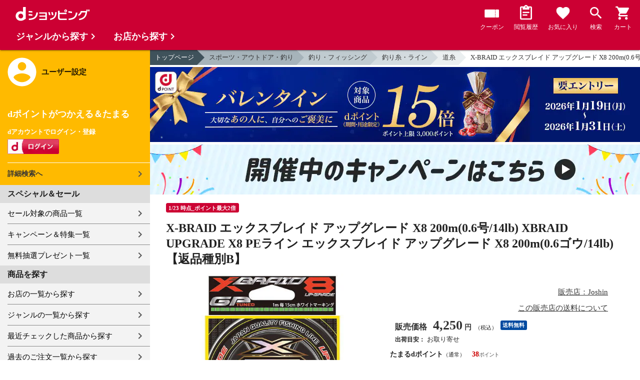

--- FILE ---
content_type: text/html;charset=UTF-8
request_url: https://dshopping.docomo.ne.jp/products/006458255071042536?sku=0064582550710425a36
body_size: 15923
content:















<!doctype html>
<html lang="ja">
<head>



















<!-- Google Tag Manager -->
<script>
	(function(w,d,s,l,i){w[l]=w[l]||[];w[l].push({'gtm.start':new Date().getTime(),event:'gtm.js'});
	var f=d.getElementsByTagName(s)[0],j=d.createElement(s),dl=l!='dataLayer'?'&l='+l:'';
	j.async=true;
	j.src='https://www.googletagmanager.com/gtm.js?id='+i+dl;
	f.parentNode.insertBefore(j,f);})(window,document,'script','dataLayer','GTM-WSMFSBX');
</script>
<!-- End Google Tag Manager -->

<meta http-equiv="content-language" content="ja" />
<meta name="author" content="ＮＴＴドコモ" />
<meta name="copyright" content="©NTTdocomo" />

<link rel="apple-touch-icon-precomposed" href="/icon/icd_docomoliveux_dshopping_192.png">

<meta property="og:site_name" content="dショッピング" />

<meta property="fb:app_id" content="269393483208014" />

<meta name="twitter:card" content="summary" />
<meta name="twitter:site" content="@docomo" />
<meta name="google-site-verification" content="ocuekU4QshU3Y2NmsrswldfSlbtLenLFQxQibB_1rqM" />

<meta charset="UTF-8" />
<meta http-equiv="X-UA-Compatible" content="IE=edge" />
<meta name="viewport" content="width=device-width,minimum-scale=1,initial-scale=1" />


<title>dショッピング |X-BRAID エックスブレイド アップグレード X8 200m(0.6号/14lb) XBRAID UPGRADE X8 PEライン エックスブレイド アップグレード X8 200m(0.6ゴウ/14lb) 【返品種別B】 |
			カテゴリ：道糸の販売できる商品 |
			Joshin
			(006458255071042536)|ドコモの通販サイト</title>
		<meta name="keywords"
			content="送料無料,X-BRAID エックスブレイド アップグレード X8 200m(0.6号/14lb) XBRAID UPGRADE X8 PEライン エックスブレイド アップグレード X8 200m(0.6ゴウ/14lb) 【返品種別B】,dショッピング,通販,電話料金合算払い" />
		<meta name="description"
			content="X-BRAID エックスブレイド アップグレード X8 200m(0.6号/14lb) XBRAID UPGRADE X8 PEライン エックスブレイド アップグレード X8 200m(0.6ゴウ/14lb) 【返品種別B】の通販できる商品のページです。dショッピングはドコモが運営する総合通販。 釣り糸・ライン、道糸などお得な商品を取り揃えております。 電話料金合算払いとdポイントが使えます。(品番：006458255071042536)商品説明：【販売店・発送】Joshinネットショッ" />
		<link rel="stylesheet" href="/excludes/ds/css/frame.css" />
		<link rel="stylesheet"
			href="/excludes/ds/css/products-default.css" />
		<link rel="stylesheet"
			href="/excludes/ds/css/slick.css" />
		<link rel="stylesheet"
			href="/excludes/ds/css/slick-theme.css" />
		<link rel="stylesheet"
			href="/excludes/ds/css/rank.css" />

		<script type="text/javascript"
			src="/excludes/ds/js/products-cmn.js"></script>
		<script type="text/javascript"
			src="/excludes/ds/js/csrf_token.js" defer></script>
		<script type="text/javascript"
			src="/excludes/ds/js/nav-sp.js" defer></script>
		<script type="text/javascript"
			src="/excludes/ds/js/module.js" defer></script>
		<script type="text/javascript"
			src="/excludes/ds/js/product_detail_framework.js" defer></script>
		<script type="text/javascript"
			src="/excludes/ds/js/slick.min.js"></script>
		<script type="text/javascript"
			src="/excludes/ds/js/lazysizes.min.js"></script>
		<script type="text/javascript"
			src="/excludes/ds/js/products_moda.js"></script>
		<!--fontawesome!-->
		<link href="https://fonts.googleapis.com/icon?family=Material+Icons" rel="stylesheet">
		<link rel="stylesheet" href="https://fonts.googleapis.com/css2?family=Material+Symbols+Outlined:opsz,wght,FILL,GRAD@48,400,0,0" />
		
		<!--fontawesome!-->

		<!-- ページ自由記述 -->
		<meta name="robots" content="">
		<link rel="canonical"
			href="https://dshopping.docomo.ne.jp/products/006458255071042536">
		<meta property="og:url"
			content="https://dshopping.docomo.ne.jp/products?product_code=006458255071042536&sku=0064582550710425a36">
		<meta property="og:title"
			content="dショッピング - X-BRAID エックスブレイド アップグレード X8 200m(0.6号/14lb) XBRAID UPGRADE X8 PEライン エックスブレイド アップグレード X8 200m(0.6ゴウ/14lb) 【返品種別B】 | ドコモの通販サイト">
		<meta property="og:description"
			content="X-BRAID エックスブレイド アップグレード X8 200m(0.6号/14lb) XBRAID UPGRADE X8 PEライン エックスブレイド アップグレード X8 200m(0.6ゴウ/14lb) 【返品種別B】の通販できる商品のページです。dショッピングはドコモが運営する総合通販。 釣り糸・ライン、道糸などお得な商品を取り揃えております。 電話料金合算払いとdポイントが使えます。">
		<meta property="og:image" content="https://dshopping.docomo.ne.jp/images/product/006/4525/large/4582550710425.jpg">
		<meta name="twitter:title"
			content="ドコモの通販サイト | dショッピング - X-BRAID エックスブレイド アップグレード X8 200m(0.6号/14lb) XBRAID UPGRADE X8 PEライン エックスブレイド アップグレード X8 200m(0.6ゴウ/14lb) 【返品種別B】">
		<meta name="twitter:description"
			content="X-BRAID エックスブレイド アップグレード X8 200m(0.6号/14lb) XBRAID UPGRADE X8 PEライン エックスブレイド アップグレード X8 200m(0.6ゴウ/14lb) 【返品種別B】の通販できる商品のページです。dショッピングはドコモが運営する総合通販。 釣り糸・ライン、道糸などお得な商品を取り揃えております。 電話料金合算払いとdポイントが使えます。">

		<link rel="stylesheet"
			href="/excludes/ds/css/products-product.css">
		<link rel="stylesheet" href="/excludes/ds/css/aigent2.css">
		<link link rel="stylesheet" href="https://dshopping.docomo.ne.jp/parts/css/sku.css" />
		<script type="text/javascript"
			src="/excludes/ds/js/dsFOSH710.js" defer></script>
		<script type="text/javascript"
			src="/excludes/ds/js/product_detail_gtm.js"></script>





















<script>
	window.ajaxGetLoginInfo = $.ajax({
		type: 'POST',
		url: '/ajaxGetLoginInfo',
		cache: false,
	});

	(function() {
		'use strict';

		var setGaUserInfo = function(json) {
			
			if (json.accountId) {
				window.dataLayer = window.dataLayer || [];
				dataLayer.push({'accountID': json.accountId});
			}

			var login = 'notlogin';
			var stageRankName = '';
			var dPoint = '0';
			var limitDPoint = '0';
			var limitDPointEndDate = '';
			var favoriteItemCount = '0';
			if (json.userId != null) {
				login = 'login';
				if (json.stageRankName != null) {
					stageRankName = json.stageRankName;
				}
				if (json.dPoint != null) {
					dPoint = json.dPoint.toString();
				}
				if (json.limitDPoint != null) {
					limitDPoint = json.limitDPoint.toString();
				}
				if (json.limitDPointEndDate != null) {
					limitDPointEndDate = json.limitDPointEndDate.replace(/\//g, '');
				}
				if (json.favoriteItemCount != null) {
					favoriteItemCount = json.favoriteItemCount.toString();
				}
			}
			window.gv = window.gv || new GlobalVariable();
			gv.cmn_setUserInfo(
				login, // login
				'', // dID
				stageRankName, // master_rank
				dPoint, // point
				limitDPoint, // limit_point
				limitDPointEndDate, // limit_point_end_date
				favoriteItemCount // fav_no
			);
		}

		$.when(window.ajaxGetLoginInfo).then(function(json) {
			setGaUserInfo(json);
		});

		var userInfoOutput = function(json) {
			var userHtml = '';
			if (json.userId != null) {
				userHtml += '<script>';
				userHtml += 'var userInfo = {';
				userHtml += 'user_id: "' + json.operationId + '",';
				userHtml += 'gender: "' + json.sex + '",';
				userHtml += 'create_date: "' + new Date(json.createdDateString) + '",';
				userHtml += 'purchased: ' + json.purchased + ',';
				userHtml += 'prefecture_code: ' + json.prefectureCode + ',';
				userHtml += 'account_id: "' + json.accountId + '",';
				userHtml += '};';
				userHtml += 'dataLayer.push({\'uid\':\'' + json.operationId + '\'});';
				userHtml += '<\/script>';
				$('.header').append(userHtml);
			}
		}

		$(function() {
			$.when(window.ajaxGetLoginInfo).then(function(json) {
				userInfoOutput(json);
			});
		});
	}());
</script>


<script src="/js/sp/access_check.js" defer></script>


<link rel="preconnect" href="https://dev.visualwebsiteoptimizer.com" />
<script type='text/javascript' id='vwoCode'>
window._vwo_code=window._vwo_code || (function() {
var account_id=714329,
version = 1.5,
settings_tolerance=2000,
library_tolerance=2500,
use_existing_jquery=(typeof jQuery == 'function'),
is_spa=1,
hide_element='body',
hide_element_style = 'opacity:0 !important;filter:alpha(opacity=0) !important;background:none !important',
f=false,d=document,vwoCodeEl=d.querySelector('#vwoCode'),code={use_existing_jquery:function(){return use_existing_jquery},library_tolerance:function(){return library_tolerance},hide_element_style:function(){return'{'+hide_element_style+'}'},finish:function(){if(!f){f=true;var e=d.getElementById('_vis_opt_path_hides');if(e)e.parentNode.removeChild(e)}},finished:function(){return f},load:function(e){var t=d.createElement('script');t.fetchPriority='high';t.src=e;t.type='text/javascript';t.onerror=function(){_vwo_code.finish()};d.getElementsByTagName('head')[0].appendChild(t)},getVersion:function(){return version},getMatchedCookies:function(e){var t=[];if(document.cookie){t=document.cookie.match(e)||[]}return t},getCombinationCookie:function(){var e=code.getMatchedCookies(/(?:^|;)\s?(_vis_opt_exp_\d+_combi=[^;$]*)/gi);e=e.map(function(e){try{var t=decodeURIComponent(e);if(!/_vis_opt_exp_\d+_combi=(?:\d+,?)+\s*$/.test(t)){return''}return t}catch(e){return''}});var i=[];e.forEach(function(e){var t=e.match(/([\d,]+)/g);t&&i.push(t.join('-'))});return i.join('|')},init:function(){if(d.URL.indexOf('__vwo_disable__')>-1)return;window.settings_timer=setTimeout(function(){_vwo_code.finish()},settings_tolerance);var e=d.createElement('style'),t=hide_element?hide_element+'{'+hide_element_style+'}':'',i=d.getElementsByTagName('head')[0];e.setAttribute('id','_vis_opt_path_hides');vwoCodeEl&&e.setAttribute('nonce',vwoCodeEl.nonce);e.setAttribute('type','text/css');if(e.styleSheet)e.styleSheet.cssText=t;else e.appendChild(d.createTextNode(t));i.appendChild(e);var n=this.getCombinationCookie();this.load('https://dev.visualwebsiteoptimizer.com/j.php?a='+account_id+'&u='+encodeURIComponent(d.URL)+'&f='+ +is_spa+'&vn='+version+(n?'&c='+n:''));return settings_timer}};window._vwo_settings_timer = code.init();return code;}());
</script>


</head>

<body id="product-detail">
	













<!-- Google Tag Manager (noscript) -->
<noscript><iframe src="https://www.googletagmanager.com/ns.html?id=GTM-WSMFSBX" height="0" width="0" style="display:none;visibility:hidden"></iframe></noscript>
<!-- End Google Tag Manager (noscript) -->

	<div id="fwCms_wrapper" class="ds-wrap">
		<header class="header">
			<div class="fwCms_box frame_HD" frame_id="HD">

				
				
				
					














<header class="mdl-color-text--white header--products" id="header">
	<button class="btn_menu" id="sidebarBtn" type="button"></button>
	<span id="site_name"> <a href="/"> <img src="/excludes/ds/img/logo.svg" alt="dショッピング">
	</a></span>
	<div class="header-menu">
		<ul class="header-menu_nav">
			<li class="header-menu_nav_list">
				<a href="/member/mycoupon" class="head-nav head-nav_coupon">
					<p class="head-nav-txt">クーポン</p>
				</a>
			</li>
			<li class="header-menu_nav_list">
				<a href="/member/history" class="head-nav head-nav_history">
					<p class="head-nav-txt">閲覧履歴</p>
				</a>
			</li>
			<li class="header-menu_nav_list">
				<a href="/member/favorite" class="head-nav head-nav_favorite">
					<p class="head-nav-txt">お気に入り</p>
				</a>
			</li>
			<li class="header-menu_nav_list">
				<a href="/products_search/index.html" class="head-nav head-nav_search">
					<p class="head-nav-txt">検索</p>
				</a>
			</li>
			<li class="header-menu_nav_list">
				<a href="/cart" class="head-nav head-nav_cart">
					<button class="js-cart-button"></button>
					<p class="head-nav-txt">カート</p>
				</a>
			</li>
		</ul>
	</div>
</header>


<script>
	$(function() {
		'use strict';

		var updateCartItemCount = function(json) {
			if (json.cartItemCount > 0) {
				var $cartButton = $('.head-nav_cart');
				if ($cartButton.find('.cartlot').length == 0) {
					var html = '<p class="head-nav-txt">カート</p><span class="cartlot">' + json.cartItemCount + '</span>';
					$cartButton.html(html);
				}
			}
		}

		
		var updateCouponItemCount = function(json) {
			if (json.availableCouponCount > 0) {
				var $couponButton = $('.head-nav_coupon');
				if ($couponButton.find('.couponlot').length == 0) {
					var html = '<p class="head-nav-txt">クーポン</p><span class="couponlot">' + json.availableCouponCount + '</span>';
					$couponButton.html(html);
				}
			}
		}

		$.when(window.ajaxGetLoginInfo).then(function(json) {
			updateCartItemCount(json);
			updateCouponItemCount(json);
		});
	});
</script>

				

			</div>
		</header>
		<div class="mainArea mainArea--products">
			<div class="fwCms_contentsArea fwCms_leftMenu">
				<div class="fwCms_box frame_LM" frame_id="LM">

					
					

















<nav class="sidebar js-offcanvas-left" id="sidebar">
	<div id="sidebarChild">
		<section id="userInfo">
			<h2>ユーザー設定</h2>

			<span class="js-side-menu-login-info">
			</span>

		</section>

		<section class="menu">
			<h2>スペシャル＆セール</h2>
			<ul>
				<li><a href="/products_search?sales_distribution=2"> セール対象の商品一覧 </a></li>
				<li><a href="/campaign"> キャンペーン＆特集一覧 </a></li>
				<li><a href="/present_search/search?from=side_nav"> 無料抽選プレゼント一覧 </a></li>
			</ul>
		</section>
		<section class="menu">
			<h2>商品を探す</h2>
			<ul>
				<li><a href="/partner"> お店の一覧から探す </a></li>
				<li><a href="/genre"> ジャンルの一覧から探す </a></li>
				<li><a href="/member/history"> 最近チェックした商品から探す </a></li>
				<li><a href="/history/purchase"> 過去のご注文一覧から探す </a></li>
				<li><a href="/ranking"> ランキングから探す </a></li>
				<li><a href="/article"> おすすめ記事一覧から探す </a></li>
			</ul>
		</section>
		<section class="menu">
			<h2>ヘルプ</h2>
			<ul>
				<li><a href="/guide"> ご利用ガイド </a></li>
				<li><a href="/guide/dcard_gold/"> dカード年間ご利用額特典 </a></li>
				<li><a href="/help"> ヘルプ／お問い合わせ </a></li>
				<li><a href="/information"> お知らせ </a></li>
				<li><a href="/guide/frequently-asked-questions"> よくあるご質問 </a></li>
				<li><a href="/welcome"> はじめての方へ </a></li>
			</ul>
		</section>
		<section class="menu">
			<h2>ご利用規約・他</h2>
			<ul>
				<li><a href="/term/terms-of-service"> ご利用規約 </a></li>
				<li><a href="https://www.nttdocomo.co.jp/utility/privacy/?utm_source=dshopping&utm_medium=owned&utm_campaign=corp_201808_from-dshopping-to-crp-privacy"> プライバシーポリシー </a></li>
				<li><a href="/term/tokushouhou"> 特定商取引法に関する表示 </a></li>
			</ul>
		</section>
		<section class="menu">
			<h2>おすすめサービス</h2>
			<ul>
				<li><a href="https://dshopping-3ple.docomo.ne.jp/?utm_source=dshopping&utm_medium=ins&utm_campaign=left_menu"> dショッピング サンプル百貨店 </a></li>
				<li><a href="https://dshopping-furusato.docomo.ne.jp/"> dショッピング ふるさと納税百選 </a></li>
				<li><a href="https://dpoint.docomo.ne.jp/index.html?utm_source=dshopping&utm_medium=free-display&utm_campaign=dpc_202202_free-display-dshopping-pointuse-apeal-04"> もっとおトクに dポイントクラブ </a></li>
				<li><a href="https://dfashion.docomo.ne.jp/?utm_medium=owned&utm_source=dshopping&utm_campaign=dfashion_202202_recommend"> ファッション通販 d fashion </a></li>
			</ul>
		</section>

		<section class="login-box js-side-menu-login-button">
			
			<a class="btn btn_logout pop_other_account cboxElement" title=" " href="/member/authentication/relogin">ログアウト</a>
		</section>
	</div>
</nav>


<script>
	$(function() {
		'use strict';

		var updateLoginInfo = function(json) {
			var html = '';
			if (json.userId != null) {
				html += '<div class="on-login active">';
				if (!json.daccountErrorFlag) {
					if (json.maskDocomoId != null && json.maskDocomoId != '') {
						html += '<p>dアカウント : <span>' + json.maskDocomoId + '</span>様</p>';
					} else {
						html += '<p>dアカウント : <span>未発行</span></p>';
					}
				}
				if (!json.dpointDispOffFlag && json.dPointComma != null) {
					var maxPrice = json.dPoint > 0 ? json.dPoint : '';
					html += '<p>dポイント 残高 : <span>' + json.dPointComma + '</span>p</p>';
					html += '<a href="/products_search?max_price=' + maxPrice + '"><button class="btn btn_link_search">ポイント残高から検索</button></a>';
				}
				html += '  <ul class="linkList">';
				html += '    <li><a href="/products_search/index.html">詳細検索へ</a></li>';
				html += '    <li><a href="/member/mypage">マイページ</a></li>';
				html += '    <li><a href="/member/mycoupon">マイクーポンページ</a></li>';
				html += '  </ul>';
				html += '</div>';
			} else {
				html += '<div class="no-login active">';
				html += '  <h3>dポイントがつかえる＆たまる</h3>';
				html += '  <h4>dアカウントでログイン・登録</h4>';
				html += '  <a class="d-btn" href="/member/authentication/loginFromSideMenu"><img alt="ログイン" src="/excludes/ds/img/login.gif"></a>';
				html += '  <ul class="linkList">';
				html += '    <li><a href="/products_search/index.html">詳細検索へ</a></li>';
				html += '  </ul>';
				html += '</div>';
			}
			$('.js-side-menu-login-info').html(html);
		}

		var updateLoginButton = function(json) {
			if (json.userId == null) {
				var html = '<a class="btn btn_logout" title=" " href="/member/authentication/loginFromSideMenu">ログイン</a>';
				$('.js-side-menu-login-button').html(html);
			}
		}

		$.when(window.ajaxGetLoginInfo).then(function(json) {
			updateLoginInfo(json);
			updateLoginButton(json);
		});
	});
</script>


				</div>
				<div class="fwCms_box frame_MB ds-container" frame_id="MB">

					
					<script>
			$(function(){
				$.when(window.ajaxGetLoginInfo).then(function(json) {
					if (!json.daccountErrorFlag) {
						var myUserPointInt=parseInt(json.dPoint);
						var myUserGetPoint=$('.point-line>.point-info>strong>span')[0]['innerHTML'];

						if(myUserPointInt>0) {
							$('.point-line>.point-info').prepend('<strong>お客様がつかえるdポイント<span class="red">'+json.dPointComma+'</span></strong>');
						} else {
							false;
						}
						if (json.accountId) {
							$.ajax({
								url: '/ajax_api/add_item_to_history',
								type:'POST',
								dataType: 'json',
								data : {id : "815506",
										operationId : "006458255071042536",
										ph : "0064582550710425a36"},
								timeout : 300,
							});
						}
					}
					$('.point-line').css('margin','10px -10px -10px');
				});

				$.ajax({
					url: '/ajax_api/detail_analyze',
					type:'POST',
					dataType: 'json',
					data : {id : 815506},
					timeout : 30,
				});

				var publishDto = {
					id: "815506",
					operationId : "006458255071042536",
					ph : "0064582550710425a36",
					recruitEndFlag : false,
					isClickCouponApplied : false,
					couponDtoList : "[]",
				};

				if ($('#coupon_content').length > 0) {
					$('#coupon_content').show();
					makeCouponArea(publishDto);
				}

				$.when(window.ajaxGetLoginInfo).then(function(json) {
					if (json.accountId != null) {
						$.ajax({
							url: '/ajax_api/is_favorite',
							type:'GET',
							dataType: 'json',
							data : {id : 815506},
							timeout : 5000
						}).done(function(data){
							if (data !== undefined && data.result == 'true') {
								//var object = $(".addFavoriteProduct");
								//if (object != undefined && object[0]) {
								//	if (!object.hasClass('selected')) {
								//		object.addClass('selected');
								//	}
								//}
								$('.like_button').each(function(event) {
									if (!$(this).hasClass('is-active')) {
										$(this).addClass('is-active');
									}
								})
							}
						});
					}
				});

				$('.js-modal-open').on('click',function(){
			        $('.js-modal').fadeIn();
			        return false;
			    });
			    $('.js-modal-close').on('click',function(){
			        $('.js-modal').fadeOut();
			        return false;
			    });

				$.when(window.ajaxGetLoginInfo).then(function(json) {
					$.ajax({
						type: 'POST',
						url: '/products/ajaxCallCriteoAds',
						data: {
							ph : "0064582550710425a36",
							categoryListString: '12>1215000000>1215004000>1215004003',
							price: '4250',
							quantity: '30',
						},
						timeout:300,
					});
				});
			});


		</script>

		<nav id="breadcrumbs">
			<ul class="category-bread-link">
				<li><a href="/">トップページ</a></li>
				<li><a href="/genre/hobby?genre_code=12">スポーツ・アウトドア・釣り</a>
				</li>
				<li><a
					href="/products_search?category_uri=1215000000&amp;genre_code=12">釣り・フィッシング</a>
				</li>
				<li><a
						href="/products_search?category_uri=1215000000%2F1215004000&amp;genre_code=12">釣り糸・ライン</a>
					</li>
				<li><a
						href="/products_search?category_uri=1215000000%2F1215004000%2F1215004003&amp;genre_code=12">道糸</a>
					</li>
				<li><span>X-BRAID エックスブレイド アップグレード X8 200m(0.6号/14lb) XBRAID UPGRADE X8 PEライン エックスブレイド アップグレード X8 200m(0.6ゴウ/14lb) 【返品種別B】</span>
				</li>
			</ul>
		</nav>

		<!-- ▼編成枠 includeファイル -->
		<script src="/partner/js/view_timer.js"></script>

<style>
    .under_searchbox {
        margin: 4px 0;
    }

    .under_searchbox_2 img.img-fit.noratio {
        aspect-ratio: none !important;
    }

    .under_searchbox_2 {
        margin: 4px 0;
    }

    img#retio {
        aspect-ratio: none !important;
    }

    .shop-img {
        width: 100%;
    }
</style>

<!-- 店舗限定dカードで10倍 -->
<div class="pickup-item flex view_timer" data-start-date="2026/1/1 0:00" data-end-date="2026/1/2 23:59"
    style="display:none">
    <div class="pickup-item-inner">
        <a class="pickup-link" href="/campaign/cp202300501/">
            <div class="shop-img-wrapper">
                <img class="shop-img" src="/campaign/cp202300501/img/cp202300501_980x150.png" alt="店舗限定dカードで10倍"
                    width="100%">
            </div>
        </a>
    </div>
</div>

<!-- 5がつく日はｄカードのお支払いでポイント最大20倍！ -->
<div class="pickup-item flex view_timer" data-start-date="2026/1/5 0:00" data-end-date="2026/1/5 23:59"
    style="display:none">
    <div class="pickup-item-inner">
        <a class="pickup-link" href="/campaign/cp202200500/">
            <div class="shop-img-wrapper">
                <img class="shop-img" src="/campaign/cp202200500/img/cp202200500_2_980x150.png"
                    alt="5がつく日はｄカードのお支払いでポイント最大20倍！" width="100%">
            </div>
        </a>
    </div>
</div>

<!-- 5がつく日はｄカードのお支払いでポイント最大20倍！ -->
<div class="pickup-item flex view_timer" data-start-date="2026/1/15 0:00" data-end-date="2026/1/15 23:59"
    style="display:none">
    <div class="pickup-item-inner">
        <a class="pickup-link" href="/campaign/cp202200500/">
            <div class="shop-img-wrapper">
                <img class="shop-img" src="/campaign/cp202200500/img/cp202200500_2_980x150.png"
                    alt="5がつく日はｄカードのお支払いでポイント最大20倍！" width="100%">
            </div>
        </a>
    </div>
</div>

<!-- 5がつく日はｄカードのお支払いでポイント最大20倍！ -->
<div class="pickup-item flex view_timer" data-start-date="2025/12/25 0:00" data-end-date="2025/12/25 23:59"
    style="display:none">
    <div class="pickup-item-inner">
        <a class="pickup-link" href="/campaign/cp202200500/">
            <div class="shop-img-wrapper">
                <img class="shop-img" src="/campaign/cp202200500/img/cp202200500_2_980x150.png"
                    alt="5がつく日はｄカードのお支払いでポイント最大20倍！" width="100%">
            </div>
        </a>
    </div>
</div>
<div class="pickup-item flex view_timer" data-start-date="2026/1/25 0:00" data-end-date="2026/1/25 23:59"
    style="display:none">
    <div class="pickup-item-inner">
        <a class="pickup-link" href="/campaign/cp202200500/">
            <div class="shop-img-wrapper">
                <img class="shop-img" src="/campaign/cp202200500/img/cp202200500_2_980x150.png"
                    alt="5がつく日はｄカードのお支払いでポイント最大20倍！" width="100%">
            </div>
        </a>
    </div>
</div>

<!-- 毎月10日のdsデー -->
<div class="under_searchbox">
<a href="/campaign/dshoppingday/">
<!--事前!-->
<img class="img-fit view_timer" data-start-date="2026/1/7 0:00" data-end-date="2026/1//9 23:59" style="display:none;" src="/campaign/dshoppingday/img/ds_day_980x150.png" width="100%" alt="事前エントリー受付中！dショッピングデー ポイント40倍キャンペーン">
<!--当日!-->
<img class="img-fit view_timer" data-start-date="2026/1//10 0:00" data-end-date="2026/1//10 23:59" style="display:none;" src="/campaign/dshoppingday/img/ds_day_980x150.png" width="100%" alt="dショッピングデー ポイント40倍キャンペーン">
</a>
</div>
<!-- 毎月20日のdsデー -->
<div class="under_searchbox">
<a href="/campaign/dshoppingday/">
<!--事前!-->
<img class="img-fit view_timer" data-start-date="2026/1/17 0:00" data-end-date="2026/1/19 23:59" style="display:none;" src="/campaign/dshoppingday/img/ds_day_980x150.png" width="100%" alt="事前エントリー受付中！dショッピングデー ポイント40倍キャンペーン">
<!--当日!-->
<img class="img-fit view_timer" data-start-date="2026/1/20 0:00" data-end-date="2026/1/20 23:59" style="display:none;" src="/campaign/dshoppingday/img/ds_day_980x150.png" width="100%" alt="dショッピングデー ポイント40倍キャンペーン">
</a>
</div>



<!-- アプリ10倍＋10％還元 -->
<div class="pickup-item flex view_timer" data-start-date="2025/12/27 00:00" data-end-date="2025/12/27 23:59"
    style="display:none">
    <div class="pickup-item-inner">
        <a class="pickup-link" href="/campaign/dshopping_app10/">
            <div class="shop-img-wrapper">
                <img class="shop-img" src="/campaign/dshopping_app10/img/dshopping_app10_sat_980x150.png"
                    alt="アプリ10倍＋10％還元" width="100%">
            </div>
        </a>
    </div>
</div>
<div class="pickup-item flex view_timer" data-start-date="2026/1/10 00:00" data-end-date="2026/1/10 23:59"
    style="display:none">
    <div class="pickup-item-inner">
        <a class="pickup-link" href="/campaign/dshopping_app10/">
            <div class="shop-img-wrapper">
                <img class="shop-img" src="/campaign/dshopping_app10/img/dshopping_app10_sat_980x150.png"
                    alt="アプリ10倍＋10％還元" width="100%">
            </div>
        </a>
    </div>
</div>
<div class="pickup-item flex view_timer" data-start-date="2026/1/17 00:00" data-end-date="2026/1/17 23:59"
    style="display:none">
    <div class="pickup-item-inner">
        <a class="pickup-link" href="/campaign/dshopping_app10/">
            <div class="shop-img-wrapper">
                <img class="shop-img" src="/campaign/dshopping_app10/img/dshopping_app10_sat_980x150.png"
                    alt="アプリ10倍＋10％還元" width="100%">
            </div>
        </a>
    </div>
</div>
<div class="pickup-item flex view_timer" data-start-date="2026/1/31 00:00" data-end-date="2026/1/31 23:59"
    style="display:none">
    <div class="pickup-item-inner">
        <a class="pickup-link" href="/campaign/dshopping_app10/">
            <div class="shop-img-wrapper">
                <img class="shop-img" src="/campaign/dshopping_app10/img/dshopping_app10_sat_980x150.png"
                    alt="アプリ10倍＋10％還元" width="100%">
            </div>
        </a>
    </div>
</div>

<!-- グルメの日 -->
<div class="pickup-item flex view_timer" data-start-date="2025/12/1 00:00" data-end-date="2025/12/1 23:59"
    style="display:none">
    <div class="pickup-item-inner">
        <a class="pickup-link" href="/campaign/gourmetday/">
            <div class="shop-img-wrapper">
                <img class="shop-img" src="/campaign/gourmetday/img/gourmetday_980x150.png" alt="グルメの日" width="100%">
            </div>
        </a>
    </div>
</div>

<!-- 日用品の日第1水曜日 -->
<div class="pickup-item flex view_timer" data-start-date="2025/12/3 00:00" data-end-date="2025/12/3 23:59"
    style="display:none">
    <div class="pickup-item-inner">
        <a class="pickup-link" href="/campaign/everydayitemsday/">
            <div class="shop-img-wrapper">
                <img class="shop-img" src="/campaign/everydayitemsday/img/dayitemsday_980x150.png" alt="日用品の日第1水曜日"
                    width="100%">
            </div>
        </a>
    </div>
</div>

<!-- 趣味の日第2水曜日 -->
<!-- <div class="pickup-item flex view_timer" data-start-date="2025/11/12 00:00" data-end-date="2025/11/12 23:59" style="display:none">
    <div class="pickup-item-inner">
    <a class="pickup-link" href="/campaign/hobbyday/">
    <div class="shop-img-wrapper">
    <img class="shop-img" src="/campaign/hobbyday/img/hobbyday_980x150.png" alt="趣味の日第2水曜日" width="100%">
    </div>
    </a>
    </div>
    </div> -->

<!-- 日用品の日第3水曜日 -->
<div class="pickup-item flex view_timer" data-start-date="2025/12/17 00:00" data-end-date="2025/12/17 23:59"
    style="display:none">
    <div class="pickup-item-inner">
        <a class="pickup-link" href="/campaign/everydayitemsday/">
            <div class="shop-img-wrapper">
                <img class="shop-img" src="/campaign/everydayitemsday/img/dayitemsday_980x150.png" alt="日用品の日第3水曜日"
                    width="100%">
            </div>
        </a>
    </div>
</div>

<!-- 趣味の日第4水曜日 -->
<div class="pickup-item flex view_timer" data-start-date="2025/12/24 00:00" data-end-date="2025/12/24 23:59"
    style="display:none">
    <div class="pickup-item-inner">
        <a class="pickup-link" href="/campaign/hobbyday/">
            <div class="shop-img-wrapper">
                <img class="shop-img" src="/campaign/hobbyday/img/hobbyday_980x150.png" alt="趣味の日第4水曜日" width="100%">
            </div>
        </a>
    </div>
</div>

<!-- dsWEEK -->
<div class="pickup-item flex view_timer" data-start-date="2026/1/6 00:00" data-end-date="2026/1/12 23:59"
    style="display:none">
    <div class="pickup-item-inner">
        <a class="pickup-link" href="/campaign/dshoppingweek/">
            <div class="shop-img-wrapper">
                <img class="shop-img" src="/campaign/dshoppingweek/img/dshoppingweek_0106_980x150.png" alt="dsWEEK" width="100%">
            </div>
        </a>
    </div>
</div>

<!-- 年末年始宝くじ -->
<div class="pickup-item flex view_timer" data-start-date="2025/12/26 00:00" data-end-date="2025/12/31 23:59"
    style="display:none">
    <div class="pickup-item-inner">
        <a class="pickup-link" href="/campaign/cp202512607/">
            <div class="shop-img-wrapper">
                <img class="shop-img" src="/campaign/cp202512607/img/cp202512607_980x150.png" alt="年末年始宝くじ" width="100%">
            </div>
        </a>
    </div>
</div>

<!-- バレンタイン・ギフト15倍 -->
<div class="pickup-item flex view_timer" data-start-date="2026/1/19 00:00" data-end-date="2026/1/31 23:59"
    style="display:none">
    <div class="pickup-item-inner">
        <a class="pickup-link" href="https://dshopping.docomo.ne.jp/matome/detail/cp202601605/">
            <div class="shop-img-wrapper">
                <img class="shop-img" src="/campaign/img/cp202601605_980x150.png" alt="バレンタイン・ギフト15倍" width="100%">
            </div>
        </a>
    </div>
</div>

<!-- 感謝デー全品ポイント10倍 -->
<div class="pickup-item flex view_timer" data-start-date="2026/1/28 00:00" data-end-date="2026/2/1 23:59"
    style="display:none">
    <div class="pickup-item-inner">
        <a class="pickup-link" href="/campaign/cp202601617/">
            <div class="shop-img-wrapper">
                <img class="shop-img" src="/campaign/cp202601617/img/cp202601617_980x150.png" alt="感謝デー全品ポイント10倍" width="100%">
            </div>
        </a>
    </div>
</div>


<!--常設バナー!-->
<div class="view_timer">
    <a href="/campaign/">
        <img src="/campaign/img/campaign_back220701_980x100.gif" alt="開催中のキャンペーンはこちら" class="img-fit noratio">
    </a>
</div>
<!--常設バナー!--><!-- ▲編成枠 includeファイル -->

		<script language="javascript" type="text/javascript">
			var fosh710_product_cd = "006458255071042536";
			var fosh710_product_nm = "X-BRAID エックスブレイド アップグレード X8 200m(0.6号/14lb) XBRAID UPGRADE X8 PEライン エックスブレイド アップグレード X8 200m(0.6ゴウ/14lb) 【返品種別B】";
			var fosh710_image_url = "https://dshopping.docomo.ne.jp/images/product/006/4525/large/4582550710425.jpg";

		</script>

		<!-- ▼コンポ―ネント/main -->
		<script>
			(function() {
				window.gv = window.gv || new GlobalVariable();

				gv.prd_setProductDetail(
					
							'yes', // stock
						
					'4250', // price
					'006458255071042536', // product_id
					'X-BRAID エックスブレイド アップグレード X8 200m(0.6号/14lb) XBRAID UPGRADE X8 PEライン エックスブレイド アップグレード X8 200m(0.6ゴウ/14lb) 【返品種別B】', // product_name
					
							'https://dshopping.docomo.ne.jp/images/product/006/4525/large/4582550710425.jpg', // product_image



						
					'', // color_code
					'', // size_code
					'1215000000/1215004000/1215004003', // category_uri
					'', // shop_code
					'', // brand_code
					'001', // delivery_fee_type_code
					'0064582550710425a36' // sku
				);
			})();
		</script>
		<script>
			new Products(this, 'CMS_ds_00000170').putProduct(
				'X-BRAID エックスブレイド アップグレード X8 200m(0.6号/14lb) XBRAID UPGRADE X8 PEライン エックスブレイド アップグレード X8 200m(0.6ゴウ/14lb) 【返品種別B】', // product_name
				'006458255071042536', // product_code
				'0064582550710425a36', // sku
				'4250', // price
				'Joshin', // partner_name
				'1215000000/1215004000/1215004003', // main_category_uri
				'', // quantity
				'釣り・フィッシング', // large_category_name
				'釣り糸・ライン', // middle_category_name
				'道糸' // small_category_name
			).ee_mViewProductDetails();
		</script>

<script>

 /*    (function(){
		window.gv = window.gv || new GlobalVariable();
		gv.prd_setProductDetail(
			
					'yes', // stock
				

        var data /.:;= {
             "@context": "http://www.schema.org",
             ...
         }
         var script = document.createElement('script');
         script.type = "application/ld+json";
         script.innerHTML = JSON.stringify(data);
         document.getElementsByTagName('head')[0].appendChild(script);
     })(document); */
</script>



		<style>
.usepoint::after {
	content: none !important;
}

.usepoint {
	font-weight: normal;
	font-size: 80%;
	padding: 0 10px 0 0;
}
</style>

		<div class="section--box">
			<div class="tag tag-darkred" style="border: 1px solid #cc0333;">
					1/23
					時点_ポイント最大2倍
				</div>
			<h1 class="title">X-BRAID エックスブレイド アップグレード X8 200m(0.6号/14lb) XBRAID UPGRADE X8 PEライン エックスブレイド アップグレード X8 200m(0.6ゴウ/14lb) 【返品種別B】</h1>
			<div class="ds-row">
				<div class="col-sm-6 itemBox">
					<div class="carousel-area">
						<div class="slider-pro" id="p-carou">
							<div class="sp-slides">
								<div idx="0"
										class="sp-slide def_sku noslide">
										<a class="pop-zoom pop-zoom-1 vbox-item"
											href="https://dshopping.docomo.ne.jp/images/product/006/4525/large/4582550710425.jpg"></a> <img alt=""
											class="sp-image spl-1"
											data-src="https://dshopping.docomo.ne.jp/images/product/006/4525/large/4582550710425.jpg"
											 src="https://dshopping.docomo.ne.jp/images/product/006/4525/large/4582550710425.jpg">
									</div>
								</div>
							<!--/ sp-slides-->
						</div>
						</div>
				</div>

				<div class="col-sm-6 product-spec">
					<div>
						</div>
					<div class="partner-line">
						<div class="rating f_l">
							<img id="FOSH030_AVERAGE_STAR">
						</div>
						<div class="partner-name">
							<a
								href="/partner/joshin?pcode=006"
								style="text-decoration: underline;">販売店：Joshin</a>
						</div>
					</div>
					<!--複数SKU追加エリア!-->
					<!--複数SKU追加エリア!-->
					<ul class="tag--list">
						</ul>
					<div class="price-line">
						<!-- if分岐21-01 在庫なし時 -->
						<!-- if分岐21-02 ▼販売開始前時 -->
						<!-- if分岐21-02 ▲販売開開始前 -->
						<div class="product-price">
							販売価格
							<div class="price">
								4,250</div>
							<span>円</span> <span class="tax-s">（税込）</span>
						</div>

						<!-- ▼送料無料のとき -->
						<div class="tag tag-postage">送料無料</div>
						<!-- ▲送料無料のとき -->
					</div>

					<dl style="margin-bottom: 0px;" class="postage-info">
						<!-- 販売期間 -->
						</dl>


					<dl style="margin-bottom: 0px;" class="postage-info">
						<!-- 出荷目安 -->
						<dt style="font-size: 12px;">出荷目安：</dt>
						<!-- 通常商品の場合 -->
							<dd style="font-size: 13px;" class="postage-detail">お取り寄せ</dd>
								</dl>

					<div class="point-line">
						<div class="point-info">
							<strong>たまるdポイント<span class="usepoint">（通常）</span> <span
								class="red">38</span>
							</strong>
							<p
									style="color: #cc0033; font-weight: bold; margin-bottom: 0px; font-size: 14px;">
									+キャンペーンポイント<span class="usepoint">（期間・用途限定）</span>
									最大1倍
								</p>
								<p class="products-link-txt icn_info">
									<a class="js-point-modal-open" href="javascript:void(0)">各キャンペーン詳細およびエントリーはこちら</a>
								</p>
							<p style="font-size: 9px; margin: 0;">
								※たまるdポイントはポイント支払を除く商品代金(税抜)の1％です。</p>
							<div class="point-notice product-detail">
									<span class="mark">※</span>表示倍率は各キャンペーンの適用条件を全て満たした場合の最大倍率です。<br>
									各キャンペーンの適用状況によっては、ポイントの進呈数・付与倍率が最大倍率より少なくなる場合がございます。
								</div>
							<strong class="red"
								style="text-align: center; border: 1px solid #cc0033; padding: 4px;">
								dカードでお支払ならポイント3倍 </strong>
						</div>
					</div>
					<div class="modal js-point-modal">
	<div class="modal-bg js-point-modal-close">
	</div>
	<div class="modal-content">
		<div class="cbox-title">
			<a class="cbox-close js-point-modal-close" href="javascript:void(0)">閉じる</a>
		</div>
		<div class="cbox-postage">
			<div class="point-description">
				<p>1/23時点</p>
				<table class="tbl-postage mb20">
					<tbody>
						<tr>
							<th class="pd w60">■通常ポイント</th>
							<td class="pd red fb w40">1倍</td>
						</tr>
						<tr>
							<th class="pd red w60">dカードでお支払いの場合</th>
							<td class="pd red fb w40">＋2倍</td>
						</tr>
					</tbody>
				</table>
				<table class="tbl-postage mb20">
					<tbody>
						<tr>
							<th class="pd w60">■キャンペーンポイント<br class="nopc">（期間・用途限定）</th>
							<td class="pd red fb w40">＋1倍</td>
						</tr>
						<tr>
							<th colspan="2" class="pd fw">＜内訳＞</th>
						</tr>
						<tr>
								<th class="pd fw w60" >
									dカード PLATINUM限定ポイント＋1倍（要エントリー/購入条件なし/付与上限あり）</th>
								<td class="pd w40">
									＋1倍（1/31迄）
									<br class="nopc"><span class="txt-link"><a href="https://dshopping.docomo.ne.jp/campaign/dcplatinum202601/" target="_blank">詳細はこちら</a></span>
									</td>
							</tr>
						</tbody>
				</table>

				<div class="remarks-postage">
					<p class="txt-link txt"><a href="/guide/point-display/" target="_blank">※ポイント表記に関するご留意事項</a></p>

					<div class="point-notice product-modal">
						<span class="mark">※</span>表示倍率は各キャンペーンの適用条件を全て満たした場合の最大倍率です。各キャンペーンの適用状況によっては、ポイントの進呈数・付与倍率が表示の倍率より少なくなる場合がございます。
					</div>
					<div class="point-notice product-modal">
						<span class="mark">※</span>要エントリーと記載があるキャンペーンのポイント獲得には該当のキャンペーンページよりエントリーが必須となります。各キャンペーンごとの適用条件を&quot;詳細はこちら&quot;より必ずご確認ください。
					</div>
				</div>
			</div>
		</div>
	</div>
</div>
<script>
	$(function () {
		$('.js-point-modal-open').on('click', function () {
			$('.js-point-modal').fadeIn();
		});
		$('.js-point-modal-close').on('click', function () {
			$('.js-point-modal').fadeOut();
		});
	});
</script>
<!--クーポン!-->
					<script type="text/javascript" src="/js/common/coupon.js" defer></script>
					<script type="text/javascript">
					{
						$('#coupon_content').on('click', '.js-coupon-item', function() {
							var publishDto = {
								id : "815506",
								operationId : "006458255071042536",
								ph : "0064582550710425a36",
								recruitEndFlag : "false"
							}
							var couponId = $(this).data('id');
							var couponType = $(this).data('type');
							$(this).prop('disabled', true);
							applyTagAndClickCoupon(couponId,couponType,publishDto);
							let num = $(this).data('coupon');
							let $viewModal = $('#js-coupon-modal_' + num);
							$viewModal.fadeIn();
						});

						$('#coupon_content').on('click', '.js-modal_close', function(e){
							let num = $(this).data('coupon');
							let $closeModal = $('#js-coupon-modal_' + num);
							e.preventDefault(e);
							$closeModal.fadeOut();
						});
					}
					</script>
					<link rel="stylesheet" href="/excludes/ds/css/coupon.css" />
					<!--クーポン!-->

					<div class="to-cart-box no-opt">
						<!-- no-optクラスで区別 -->
						
						<form>
						<div class="review_media_btn">
							<div class="products-actions_like">
								<a pn="X-BRAID エックスブレイド アップグレード X8 200m(0.6号/14lb) XBRAID UPGRADE X8 PEライン エックスブレイド アップグレード X8 200m(0.6ゴウ/14lb) 【返品種別B】"
									p="006458255071042536"
									publishid="815506"
									s="0064582550710425a36"
									pp="4250"
									wn="Joshin"
									lc="釣り・フィッシング"
									mc="釣り糸・ライン"
									sc="道糸"
									m=""
									es="main"
									class="like_button addFavoriteProduct">お気に入り</a>
							</div>
							<div class="products-actions_submit">
								<!-- ▼▼if分岐 カートボタン  別サービスあり　-->
								<a pn="X-BRAID エックスブレイド アップグレード X8 200m(0.6号/14lb) XBRAID UPGRADE X8 PEライン エックスブレイド アップグレード X8 200m(0.6ゴウ/14lb) 【返品種別B】"
										p="006458255071042536"
										publishid="815506"
										s="0064582550710425a36"
										pp="4250"
										wn="Joshin"
										q="1"
										lc="釣り・フィッシング"
										mc="釣り糸・ライン"
										sc="道糸"
										m=""
										c="1"
										es="main"
										href="javascript:void(0)"
										class="conversion_button conversion_button--large is-active addCart">
											<span class="material-symbols-outlined">shopping_cart</span>
											カートに入れる</a>
								<!-- ▲▲if分岐 カートボタン  別サービスあり　-->

								<!-- ▼▼if分岐21-03 予約時 -->
								<!-- ▲▲if分岐21-03 予約時 -->

								<!-- ▼▼if分岐21-01 在庫なし時 -->
								<!-- ▲▲if分岐21-01 在庫なし時 -->

								<!-- ▼▼if分岐21-02 販売開始前時 -->
								<!-- ▲▲if分岐21-02 販売開始前時 -->

								<!-- ▼▼if分岐21-04 取扱いなし時 -->
								<!-- ▲▲if分岐21-04 取扱いなし時 -->
							</div>
							<input type="hidden" name="$csrfToken" value="">
						</div>
						</form>
						</div>
				</div>
			</div>
		</div>
		<div class="link--box-r" style="border-bottom:0px;">
			<a href="/partner/joshin?pcode=006">Joshin&nbsp;トップに戻る</a>
		</div>
		<div class="link--box-r">
			<a
					href="/products_search?category_uri=1215000000%2F1215004000%2F1215004003&amp;genre_code=12">道糸の一覧を見る</a>
			</div>
		<!-- ▲コンポ―ネント/main -->
		<p>
			<!--レビューの書き方リンク-->
		<div class="link--box-r">
			<a rel="nofollow" href="/guide/dmarket-review"
				onclick="dataLayer.push({'event':'products','products_review':'click'});">
				商品レビューを投稿するには </a>
		</div>
		<!--//レビューの書き方リンク-->
		<p></p>
		</p>
		<!-- ▼バナー -->
		<!--Joshin 差し込み!-->
<script src="/partner/js/view_timer.js"></script>


<div class="view_timer" data-start-date="2026/1/24 00:00" style="display:none;">
<a href="https://dshopping.docomo.ne.jp/partner/joshin/?pcode=006">
<img src="/partner/joshin/img/top_980x150_260124.jpg" width="100%" alt="まとめ買い">
</a>
</div>

<div class="view_timer" data-start-date="2026/1/24 00:00" style="display:none;">
<a rel="nofollow" href="https://joshinweb.jp/contents/shutten/dshop/report/products.html">
<img src="/partner/joshin/img/report_980x150_260124.jpg" width="100%" alt="試用レポート">
</a>
</div>

<div class="view_timer" data-start-date="2025/7/1 10:00" data-end-date="2026/1/23 23:59" style="display:none;">
<a href="https://dshopping.docomo.ne.jp/partner/joshin/?pcode=006">
<img src="/partner/joshin/img/matome_980x150_250701.jpg" width="100%" alt="まとめ買い">
</a>
</div>

<div class="view_timer" data-start-date="2025/7/1 10:00" data-end-date="2026/1/23 23:59" style="display:none;">
<a rel="nofollow" href="https://joshinweb.jp/contents/shutten/dshop/report/products.html">
<img src="/partner/joshin/img/report_980x150_250701.jpg" width="100%" alt="試用レポート">
</a>
</div>

<div>
<a rel="nofollow" href="https://joshinweb.jp/contents/shutten/dshop/info/info_01.html">
<img src="/partner/joshin/img/okaimono_980x150_221122.jpg" width="100%" alt="-ご購入前にご確認ください-Joshi web のお買い物ガイド">
</a>
</div><!-- ▲バナー -->
		<!-- ▼コンポ―ネント/切り替えタブ（商品情報） -->
		<div class="tab--box">
			<ul class="tab tab-2">
				<li class="select"><span>商品情報</span></li>
				<li><span>レビュー</span></li>
				</ul>
		</div>
		<div class="tab-cont">
			<div class="cont-box">
				<!--  CMS編成：商品情報/  -->
				<div class="tabContent cont-wrap padt30 padb16">【販売店・発送】<a href=https://dshopping.docomo.ne.jp/information/partner/joshin_info01.html>Joshinネットショッピング dショッピング店 (上新電機株式会社)</a><br><br>【重要】<a href=https://dist.joshinweb.jp/contents/shutten/dshop/info/info_01.html>お買い物前に必ずこちらをお読み下さい（外部リンク）</a><br><font color=blue>□「返品種別」について詳しくは<a href=https://dist.joshinweb.jp/contents/shutten/dshop/info/cancel.html>こちら(外部リンク)</a>□</font><br><hr><font size='2' color='#CC0000'><b>2020年03月 発売</b></font><br><a href=https://xbraidygk.jp/products/p155/>□メーカーページへ（外部リンク）</a><br> <p><br><br><br>◆<b>世界最高糸質アップグレード 受け継がれた血統、木魂するスピリット ONE AND ONLY BEST UPGRADE ！　</b><br>高密度ピッチ製法×WX8工法×GP加工×HST加工が可能とした圧巻のパフォーマンス。<br>一般的にPEラインは、高密度にピッチを細かく組み上げると耐磨耗性が上がり直線強力が落ちる。<br>逆に低密度でピッチを粗く組み上げると、糸が直線的になり直線強力が上がり耐磨耗が下がる。<br>X-BRAID UPGRADは、その相反する性能の両方を世界最高レベルで実現し、<br>(社)日本釣用品工業会釣糸部会制定の「PE糸の太さ標準規格」に準じたオールカテゴリーハイクオリティーハイパワーPEラインです。<br><br><br>■　仕　様　■<ul><li>号数：0.6号/14lb</li><li>カラー：グリーン　1m毎15cmホワイトマーク</li><li>素材：ポリエチレン(比重：0.98)</li><li>長さ：200m</li></ul><!--説明文最後--></div>
				<!--  /CMS編成：商品情報  -->
			</div>
			<div class="cont-box hide">
				<!--  dモールサーバからのレビュー引用/  -->
				<div class="cont-wrap">
					<section class="review-area">
							<input id="FOSH030_CNT" name="review-lines" type="hidden"
								value="5">
							<h3 class="h1style_h15">
								<span id="FOSH710_PRODUCT_NM" class="review-name">X-BRAID エックスブレイド アップグレード X8 200m(0.6号/14lb) XBRAID UPGRADE X8 PEライン エックスブレイド アップグレード X8 200m(0.6ゴウ/14lb) 【返品種別B】</span>のレビュー
							</h3>
							<div id="average-rating-block">
									<h4>
										<span id="FOSH030_VIEWCNT"></span>
									</h4>
									<ul class="average-rating">
										<li><img id="FOSH030_AVERAGE_IMAGE"
											style="display: none;"></li>
										<li id="FOSH030_AVERAGE" style="display: none;"></li>
									</ul>
									<p id="FOSH030_NOREVIEW">投稿されたレビューは０件です。</p>
								</div>
								<div class="review-detail" id="reviews_list"></div>
								<p class="review-send">
									<a id="review_list_link" href="dummy" style="display: none;">この商品のレビュー一覧をみる</a>
								</p>
							</section>
					</div>
				<!--  /dモールサーバからのレビュー引用  -->
			</div>
		</div>
		<!-- ▲コンポ―ネント/切り替えタブ（商品情報） -->

		<!-- ▼コンポ―ネント/カテゴリ -->
		<section class="section--box bgc-gl">
			<h2 class="ttl">この商品のカテゴリ</h2>
			<ul class="category-tag">
				<li><a
						href="/products_search?delivery_fee_free=true&amp;product_type=1&amp;category_uri=1215000000%2F1215004000%2F1215004003&amp;genre_code=12">送料無料</a>
					</li>
				<li><a
					href="/products_search?pcode=006&amp;product_type=1&amp;category_uri=1215000000%2F1215004000%2F1215004003&amp;genre_code=12">Joshin</a>
				</li>
			</ul>
			<!-- /category-tag -->
		</section>
		<!-- ▲コンポ―ネント/カテゴリ -->

		<div class="aigent_recommend bg-agt swip-box">
			<h2 class="ttls">
				同カテゴリのおすすめ商品
			</h2>
			<div id="recommender_pc312"></div>
		</div>
		<div class="aigent_recommend bg-agt swip-box">
			<h2 class="ttls">
				別カテゴリのおすすめ商品
			</h2>
			<div id="recommender_pc313"></div>
		</div>
		<div class="aigent_recommend bg-agt swip-box aigent_dfh_only">
			<h2 class="ttls">ふるさと納税百選のおすすめ返礼品</h2>
			<div id="recommender_pc314"></div>
		</div>
		<div id="__se_hint" style="display: none;">
			<div id="__se_spec_pc312">
				<span class="__se_prod">ds_006458255071042536</span>
				<span class="__se_num">8</span>
				<span class="__se_cat">ds_8_1215004003</span>
				<span class="__se_cust"></span>
			</div>
			<div id="__se_spec_pc313">
				<span class="__se_prod">ds_006458255071042536</span>
				<span class="__se_num">8</span>
				<span class="__se_xcat">ds_8_1215004003, ds_18_1926000000,dfh</span>
				<span class="__se_cust"></span>
			</div>
			<div id="__se_spec_pc314">
				<span class="__se_num">8</span>
				<span class="__se_cat">dfh</span>
				<span class="__se_cust"></span>
			</div> 
		</div>
		<script src="/excludes/ds/js/aigent.js"></script>
<script>
$(function() {
	$.when(window.ajaxGetLoginInfo).then(function(json) {
		
		$('.__se_cust').each(function() {
			$this = $(this);
			if (json.accountId) {
				$this.text(json.accountId);
			} else {
				$this.remove();
			}
		});

		var s = document.createElement('script');
		s.type = 'text/javascript';
		s.async = true;
		s.src = '//dmktshop.silveregg.net/suite/page?m=dmktshop&p=pc_pddt_d&cookie='+aigentGetCookieId()+'&t='+(new Date()).getTime()+'&r='+escape(document.referrer)+'&u='+encodeURIComponent(window.location.href);
		var e = document.getElementsByTagName('script')[0];
		e.parentNode.insertBefore(s,e);
	});
});
</script>
<script type="text/javascript">

			//<!--
			$(document).on("click", ".btn_xs",function() {
				return false;
			});
			-->

		</script>

		<!-- ▼コンポ―ネント/関連商品 -->
		<!-- ▲コンポ―ネント/関連商品 -->

		<div id="sales-ranking-item-list" ></div>
		<div id="count-ranking-item-list" ></div>
		<script>

			var sales_rank = ajaxGetPartnerRanking('#sales-ranking-item-list', 'w_sale_rank', '売れ筋ランキング');
			var count_rank = ajaxGetPartnerRanking('#count-ranking-item-list', 'w_count_rank', '人気ランキング');

			$.when(sales_rank, count_rank).done(function(){

				$('#sales-ranking-item-list').replaceImageOnError('img');
				$('#count-ranking-item-list').replaceImageOnError('img');

				var rank_script = document.createElement("script");
				rank_script.src = "/excludes/ds/js/rank.js";
				document.body.appendChild(rank_script);
			});


			function ajaxGetPartnerRanking(parentElementForRanking, sortString, rankTitleString){
				return $.ajax({
					url: '/webApi/partnerRanking/',
					dataType: 'html',
					data: {
						perPage: 10,
						genre_code: '',
						pcode: '006',
						sort: sortString,
						rankTitle: rankTitleString,
						pageId: 'CMS_ds_10002107'
					}
				}).then(function (html) {
					$(parentElementForRanking).html(html);
				});
			}
		</script>


		<!-- ▼コンポ―ネント/ソーシャルボタン -->
		<section class="social--share">
			<div class="inner">
				<a class="sns-email"
					href="mailto:?subject=d ショッピングのX-BRAID エックスブレイド アップグレード X8 20…&body=X-BRAID エックスブレイド アップグレード X8 200m(0.6号/14lb) XBRAID UPGRADE X8 PEライン エックスブレイド アップグレード X8 200m(0.6ゴウ/14lb) 【返品種別B】%0d%0ahttps%3A%2F%2Fdshopping.docomo.ne.jp%2Fproducts%2F006458255071042536%3Fsku%3D0064582550710425a36"></a>
				<a target="_blank" class="sns-twitter"
					href="https://twitter.com/share?url=https%3A%2F%2Fdshopping.docomo.ne.jp%2Fproducts%2F006458255071042536%3Fsku%3D0064582550710425a36"></a> <a
					target="_blank" class="sns-facebook"
					href="https://www.facebook.com/sharer/sharer.php?u=https%3A%2F%2Fdshopping.docomo.ne.jp%2Fproducts%2F006458255071042536%3Fsku%3D0064582550710425a36"></a>
			</div>
		</section>
		<!-- ▲コンポ―ネント/ソーシャルボタン -->

		<script>
			$('.partner-name').wrapInner('<a style="text-decoration:underline;" href="/partner/joshin?pcode=006"></a>')
		</script>
		<div class="dialog-login" style="display: none;">
			<p id="dialogText" style="margin-bottom: 0px;"></p>
		</div>
		<script>
	$(function() {
		
		var isPayTypeMobileAvailable = function (sbscrbStat, scFlg, gbFlg) {
			return sbscrbStat == '0'
				|| sbscrbStat == '1'
				|| sbscrbStat == '2'
				|| (sbscrbStat == '3' && scFlg == 1)
				|| (sbscrbStat == '3' && gbFlg == 1);
		};
		$.when(window.ajaxGetLoginInfo).then(function(json) {
			$('a.js-not-reservable-by-credit-card').each(function () {
				$this = $(this);
				if (json.userId == null || !isPayTypeMobileAvailable(json.sbscrbStat, json.scFlg, json.gbFlg)) {
					
					$this.replaceWith('<div class="conversion_button conversion_button--large--out is-active"><span class="material-symbols-outlined">remove_shopping_cart</span>準備中</div>');
					
					$('#js-footer-btn').remove();
				}
				$this.css('visibility', 'visible');
			});
		});
	});
</script>
<style>
.box-fadein img {
	opacity: 0;
	-webkit-transition: opacity 0.3s;
	transition: opacity 0.3s;
}

.box-fadein.lazyloaded img.lazyloaded {
	opacity: 1;
}
</style>
		<script src="/excludes/ds/js/lazysizes.min.js" defer></script>
	

					
					
						<footer>

							
							<link rel="stylesheet"
			href="/excludes/ds/css/product-detail2.css">
		<script type="text/javascript"
			src="https://web-cache.chocomaru.com/jplayer.js" defer></script>
		<script type="text/javascript"
			src="/excludes/ds/js/postage-modal.js" defer></script>

	
							
							














<div class="footer_inner">
	<div class="ds-row">
		<div class="col-6">
			<ul>
				<li><a href="/products_search/index.html">商品を探す</a></li>
				<li><a href="/member/favorite">お気に入り商品</a></li>
				<li><a href="/member/history">最近チェックした商品</a></li>
				<li><a href="/genre">取り扱いジャンル一覧</a></li>
				<li><a href="/partner">取り扱い店舗一覧</a></li>
			</ul>
			<ul>
				<li><a href="/article">おすすめ記事一覧</a></li>
				<li><a href="/cart">カート</a></li>
				<li><a href="/member/mypage">マイページ</a></li>
				<li><a href="https://service.smt.docomo.ne.jp/cgi7/set/changeinfoview?serviceurl=https%3A%2F%2Fdshopping.docomo.ne.jp%2F">ポイント表示設定</a></li>
				<li><a href="/guide">ご利用ガイド</a></li>
			</ul>
		</div>
		<div class="col-6">
			<ul>
				<li><a href="/help">ヘルプ／お問い合わせ</a></li>
				<li><a href="/information">お知らせ</a></li>
				<li><a href="/guide/frequently-asked-questions">よくあるご質問</a></li>
				<li><a href="/welcome">はじめての方へ</a></li>
			</ul>
			<ul>
				<li><a href="/term/terms-of-service">ご利用規約</a></li>
				<li><a href="https://www.nttdocomo.co.jp/utility/privacy/">プライバシーポリシー</a></li>
				<li><a href="/term/userdata/">お客さまご利用端末からの情報の外部送信について</a></li>
				<li><a href="/term/tokushouhou">特定商取引法に関する表示</a></li>
			</ul>
		</div>
	</div>
</div>
<section class="newshop">
	 <style>
		.newshop .footer_inner p {color:#fff;}
		.newshop .footer_inner p a:link,.newshop .footer_inner p a:hover,.newshop .footer_inner p a:visited,.newshop .footer_inner p a:active{color: #fff; text-decoration: underline;}
	</style>
	<div class="footer_inner">
		<p>※出店に関するお問い合わせは<a href="/store_entry/">こちら</a></p>
	</div>
</section>
							
							














<address>© NTT DOCOMO</address>


						</footer>
					
				</div>
			</div>
		</div>
		<div class="footer">
			<div class="fwCms_box frame_FT" frame_id="FT">

				
				














<script src="/excludes/ds/js/dsFOSH201.js" defer></script>

<div id="sidebar-category" class="js-offcanvas-right">
	<h2>商品を探す</h2>
	<div id="sidebar-categoryInner" class="sidebar-category-inner">
		<section class="nav-category-section" id="search_genre">
			<h3>ジャンルから探す</h3>
		</section>
		<section class="nav-category-section" id="search_shop">
			<h3>お店から探す</h3>
		</section>
		<section class="nav-category-section" id="search_runking">
			<h3>ランキングから探す</h3>
		</section>
	</div>
</div>


<nav id="js-footer-btn" class="footer-button">
	<div id="js-viewform_fixed" class="details-foot--btn-new">
		<div class="review_media_btn">
			<div class="products-actions_like">
				<a pn="X-BRAID エックスブレイド アップグレード X8 200m(0.6号/14lb) XBRAID UPGRADE X8 PEライン エックスブレイド アップグレード X8 200m(0.6ゴウ/14lb) 【返品種別B】"
					p="006458255071042536"
					publishid="815506"
					s="0064582550710425a36"
					pp="4250"
					wn="Joshin"
					lc="釣り・フィッシング"
					mc="釣り糸・ライン"
					sc="道糸"
					m=""
					es="footer"
					href="#addFooterFavorite"
					class="like_button footer-modal-favorite">
					お気に入り
				</a>
			</div>
			<div class="products-actions_submit">
				<!-- ▼▼if分岐 カートボタン  別サービスあり　-->
				
					<a pn="X-BRAID エックスブレイド アップグレード X8 200m(0.6号/14lb) XBRAID UPGRADE X8 PEライン エックスブレイド アップグレード X8 200m(0.6ゴウ/14lb) 【返品種別B】"
						p="006458255071042536"
						s="0064582550710425a36"
						pp="4250"
						wn="Joshin"
						q="1"
						lc="釣り・フィッシング"
						mc="釣り糸・ライン"
						sc="道糸"
						m=""
						c=""
						es="footer"
						href="#addFooterCart"
						class="conversion_button conversion_button--large is-active footer-modal-cart">
						<span class="material-symbols-outlined">add_shopping_cart</span>
						カートに追加
					</a>
				
				<!-- ▲▲if分岐 カートボタン  別サービスあり　-->

				<!-- ▼▼if分岐21-03 予約時 -->
				
				<!-- ▲▲if分岐21-03 予約時 -->
				
				
			</div>
		</div>
	</div>
	<!-- 以下がモーダルで呼ばれる -->
	<div class="modalBox" id="addFooterFavorite">
		<div class="modalInner">
		</div>
	</div>
	<div class="modalBox" id="addFooterCart">
		<div class="modalInner">
		</div>
	</div>
</nav>

				
				

			</div>
		</div>
	</div>
</body>
</html>


--- FILE ---
content_type: text/html;charset=UTF-8
request_url: https://dshopping.docomo.ne.jp/webApi/partnerRanking/?perPage=10&genre_code=&pcode=006&sort=w_sale_rank&rankTitle=%E5%A3%B2%E3%82%8C%E7%AD%8B%E3%83%A9%E3%83%B3%E3%82%AD%E3%83%B3%E3%82%B0&pageId=CMS_ds_10002107
body_size: 2127
content:




















	<section class="main_sec main_sec--layout01">
		<header class="main_sec-header">
			<h2 class="main_sec-header_title">売れ筋ランキング</h2>
			<div class="main_sec-header_link">
				<a href="/rankingList?rankingTarget=5&partnerCode=006&partnerRankSort=1&rankingTitle=Joshin"
					class="text_link">ランキングをもっと見る</a>
			</div>
		</header>
		<div class="main_sec-body">
			<ul class="col_list col_list--ranking slider">
				
					
						<li class="col_list-item top3">
					
					
					<a class="col_cassette" href="/products/006494887241741954?sku=0064948872417419a54"
						onclick="new Products(this, 'CMS_ds_10002107').putProduct('★ソニー・インタラクティブエンタテインメント PlayStation 5 デジタル・エディション 日本語専用 Console Language: Japanese only（CFI-2200B01） 【返品種別B】', '006494887241741954', '0064948872417419a54', '55000', 'Joshin', '', '', 'ゲーム', 'プレイステーション', 'プレイステーション5').ee_mProductClick();">
						<div class="col_cassette-count">1<span
								class="col_cassette-count_unit">位</span>
						</div>
						<div class="col_cassette-tmb">
							<img class="col_cassette-tmb_img" src="https://dshopping.docomo.ne.jp/images/product/006/4919/medium/4948872417419.jpg" alt="">
						</div>
						<div class="col_cassette-body">
							<p class="partner-name">Joshin</p>
							<p class="name">★ソニー・インタラクティブエンタテインメント PlayStation 5 デジタル・エディション 日本語専用 Console Language: Japanese only（CFI-2200B01） 【返品種別B】</p>
							<ul class="tagList">
								
								
							</ul>
							<div class="product-price">
								55,000
								円
							</div>
							<ul class="tagList">
								
								
									<li class="tag tag-postage">送料無料</li>
								
								<li class="point-info"><strong><span class="red">500</span></strong></li>
							</ul>
						</div>
					</a>
					</li>
				
					
						<li class="col_list-item top3">
					
					
					<a class="col_cassette" href="/products/006496075991700334?sku=0064960759917003a34"
						onclick="new Products(this, 'CMS_ds_10002107').putProduct('ニコン 【Joshin web限定：バッテリー「EN-EL25a」プレゼントキャンペーン】ミラーレス一眼カメラ「Z50II」18-140 VR レンズキット Nikon Z502LK18-140 【返品種別A】', '006496075991700334', '0064960759917003a34', '199100', 'Joshin', '', '', 'カメラ', 'カメラ', 'デジタル一眼カメラ').ee_mProductClick();">
						<div class="col_cassette-count">2<span
								class="col_cassette-count_unit">位</span>
						</div>
						<div class="col_cassette-tmb">
							<img class="col_cassette-tmb_img" src="https://dshopping.docomo.ne.jp/images/product/006/4903/medium/4960759917003.jpg" alt="">
						</div>
						<div class="col_cassette-body">
							<p class="partner-name">Joshin</p>
							<p class="name">ニコン 【Joshin web限定：バッテリー「EN-EL25a」プレゼントキャンペーン】ミラーレス一眼カメラ「Z50II」18-140 VR レンズキット Nikon Z502LK18-140 【返品種別A】</p>
							<ul class="tagList">
								
								
							</ul>
							<div class="product-price">
								199,100
								円
							</div>
							<ul class="tagList">
								
								
									<li class="tag tag-postage">送料無料</li>
								
								<li class="point-info"><strong><span class="red">1,810</span></strong></li>
							</ul>
						</div>
					</a>
					</li>
				
					
						<li class="col_list-item top3">
					
					
					<a class="col_cassette" href="/products/006458276480335741?sku=0064582764803357a41"
						onclick="new Products(this, 'CMS_ds_10002107').putProduct('Lenovo｜レノボ ノートパソコン Lenovo IdeaPad Slim 3x Gen 10(15.3型/Windows 11/Snapdragon X/45 TOPS/メモリ 16GB/SSD 512GB/WUXGA)ルナグレー 83N3001KJP(15-SNX) 【返品種別A】', '006458276480335741', '0064582764803357a41', '129800', 'Joshin', '', '', 'パソコン・周辺機器', 'パソコン', 'ノート').ee_mProductClick();">
						<div class="col_cassette-count">3<span
								class="col_cassette-count_unit">位</span>
						</div>
						<div class="col_cassette-tmb">
							<img class="col_cassette-tmb_img" src="https://dshopping.docomo.ne.jp/images/product/006/4557/medium/4582764803357.jpg" alt="">
						</div>
						<div class="col_cassette-body">
							<p class="partner-name">Joshin</p>
							<p class="name">Lenovo｜レノボ ノートパソコン Lenovo IdeaPad Slim 3x Gen 10(15.3型/Windows 11/Snapdragon X/45 TOPS/メモリ 16GB/SSD 512GB/WUXGA)ルナグレー 83N3001KJP(15-SNX) 【返品種別A】</p>
							<ul class="tagList">
								
								
							</ul>
							<div class="product-price">
								129,800
								円
							</div>
							<ul class="tagList">
								
								
									<li class="tag tag-postage">送料無料</li>
								
								<li class="point-info"><strong><span class="red">1,180</span></strong></li>
							</ul>
						</div>
					</a>
					</li>
				
					
					
						<li class="col_list-item">
					
					<a class="col_cassette" href="/products/006454957624699454?sku=0064549576246994a54"
						onclick="new Products(this, 'CMS_ds_10002107').putProduct('★マイクロソフト Xbox Series S 1TB ホワイトエディション EP2-00650 Xbox Series S 1TB 【返品種別B】', '006454957624699454', '0064549576246994a54', '67480', 'Joshin', '', '', 'ゲーム', 'Ｘbox', 'Ｘbox One').ee_mProductClick();">
						<div class="col_cassette-count">4<span
								class="col_cassette-count_unit">位</span>
						</div>
						<div class="col_cassette-tmb">
							<img class="col_cassette-tmb_img" src="https://dshopping.docomo.ne.jp/images/product/006/4594/medium/4549576246994.jpg" alt="">
						</div>
						<div class="col_cassette-body">
							<p class="partner-name">Joshin</p>
							<p class="name">★マイクロソフト Xbox Series S 1TB ホワイトエディション EP2-00650 Xbox Series S 1TB 【返品種別B】</p>
							<ul class="tagList">
								
								
							</ul>
							<div class="product-price">
								67,480
								円
							</div>
							<ul class="tagList">
								
								
									<li class="tag tag-postage">送料無料</li>
								
								<li class="point-info"><strong><span class="red">613</span></strong></li>
							</ul>
						</div>
					</a>
					</li>
				
					
					
						<li class="col_list-item">
					
					<a class="col_cassette" href="/products/006454998096350024?sku=0064549980963500a24"
						onclick="new Products(this, 'CMS_ds_10002107').putProduct('炊飯器 パナソニック 可変圧力IHジャー炊飯器（5.5合炊き） ホワイト Panasonic 可変圧力おどり炊き SR-N510D-W 【返品種別A】', '006454998096350024', '0064549980963500a24', '39963', 'Joshin', '', '', 'キッチン家電', '炊飯器', '').ee_mProductClick();">
						<div class="col_cassette-count">5<span
								class="col_cassette-count_unit">位</span>
						</div>
						<div class="col_cassette-tmb">
							<img class="col_cassette-tmb_img" src="https://dshopping.docomo.ne.jp/images/product/006/4500/medium/4549980963500.jpg" alt="">
						</div>
						<div class="col_cassette-body">
							<p class="partner-name">Joshin</p>
							<p class="name">炊飯器 パナソニック 可変圧力IHジャー炊飯器（5.5合炊き） ホワイト Panasonic 可変圧力おどり炊き SR-N510D-W 【返品種別A】</p>
							<ul class="tagList">
								
								
							</ul>
							<div class="product-price">
								39,963
								円
							</div>
							<ul class="tagList">
								
								
									<li class="tag tag-postage">送料無料</li>
								
								<li class="point-info"><strong><span class="red">363</span></strong></li>
							</ul>
						</div>
					</a>
					</li>
				
					
					
						<li class="col_list-item">
					
					<a class="col_cassette" href="/products/006490237055387154?sku=0064902370553871a54"
						onclick="new Products(this, 'CMS_ds_10002107').putProduct('任天堂 【Switch2】Joy-Con 2 (L) ライトパープル/(R) ライトグリーン BEE-A-JABAB NSW2 ジョイコン2 パ-プルグリ-ン 【返品種別B】', '006490237055387154', '0064902370553871a54', '9980', 'Joshin', '', '', 'ゲーム', 'Nintendo Switch', 'Nintendo Switch 2').ee_mProductClick();">
						<div class="col_cassette-count">6<span
								class="col_cassette-count_unit">位</span>
						</div>
						<div class="col_cassette-tmb">
							<img class="col_cassette-tmb_img" src="https://dshopping.docomo.ne.jp/images/product/006/4971/medium/4902370553871.jpg" alt="">
						</div>
						<div class="col_cassette-body">
							<p class="partner-name">Joshin</p>
							<p class="name">任天堂 【Switch2】Joy-Con 2 (L) ライトパープル/(R) ライトグリーン BEE-A-JABAB NSW2 ジョイコン2 パ-プルグリ-ン 【返品種別B】</p>
							<ul class="tagList">
								
								
							</ul>
							<div class="product-price">
								9,980
								円
							</div>
							<ul class="tagList">
								
								
									<li class="tag tag-postage">送料無料</li>
								
								<li class="point-info"><strong><span class="red">90</span></strong></li>
							</ul>
						</div>
					</a>
					</li>
				
					
					
						<li class="col_list-item">
					
					<a class="col_cassette" href="/products/006496075991692134?sku=0064960759916921a34"
						onclick="new Products(this, 'CMS_ds_10002107').putProduct('ニコン 【Joshin web限定：バッテリー「EN-EL25a」プレゼントキャンペーン】ミラーレス一眼カメラ「Z50II」ダブルズームキット Nikon Z502WZ 【返品種別A】', '006496075991692134', '0064960759916921a34', '198000', 'Joshin', '', '', 'カメラ', 'カメラ', 'デジタル一眼カメラ').ee_mProductClick();">
						<div class="col_cassette-count">7<span
								class="col_cassette-count_unit">位</span>
						</div>
						<div class="col_cassette-tmb">
							<img class="col_cassette-tmb_img" src="https://dshopping.docomo.ne.jp/images/product/006/4921/medium/4960759916921.jpg" alt="">
						</div>
						<div class="col_cassette-body">
							<p class="partner-name">Joshin</p>
							<p class="name">ニコン 【Joshin web限定：バッテリー「EN-EL25a」プレゼントキャンペーン】ミラーレス一眼カメラ「Z50II」ダブルズームキット Nikon Z502WZ 【返品種別A】</p>
							<ul class="tagList">
								
								
							</ul>
							<div class="product-price">
								198,000
								円
							</div>
							<ul class="tagList">
								
								
									<li class="tag tag-postage">送料無料</li>
								
								<li class="point-info"><strong><span class="red">1,800</span></strong></li>
							</ul>
						</div>
					</a>
					</li>
				
					
					
						<li class="col_list-item">
					
					<a class="col_cassette" href="/products/006490237055284354?sku=0064902370552843a54"
						onclick="new Products(this, 'CMS_ds_10002107').putProduct('任天堂 【Switch2】Nintendo Switch 2 Proコントローラー BEE-A-FSSKA NSW2 Proコントローラー 【返品種別B】', '006490237055284354', '0064902370552843a54', '9980', 'Joshin', '', '', 'ゲーム', 'Nintendo Switch', 'Nintendo Switch 2').ee_mProductClick();">
						<div class="col_cassette-count">8<span
								class="col_cassette-count_unit">位</span>
						</div>
						<div class="col_cassette-tmb">
							<img class="col_cassette-tmb_img" src="https://dshopping.docomo.ne.jp/images/product/006/4943/medium/4902370552843.jpg" alt="">
						</div>
						<div class="col_cassette-body">
							<p class="partner-name">Joshin</p>
							<p class="name">任天堂 【Switch2】Nintendo Switch 2 Proコントローラー BEE-A-FSSKA NSW2 Proコントローラー 【返品種別B】</p>
							<ul class="tagList">
								
								
							</ul>
							<div class="product-price">
								9,980
								円
							</div>
							<ul class="tagList">
								
								
									<li class="tag tag-postage">送料無料</li>
								
								<li class="point-info"><strong><span class="red">90</span></strong></li>
							</ul>
						</div>
					</a>
					</li>
				
					
					
						<li class="col_list-item">
					
					<a class="col_cassette" href="/products/006454998076348331?sku=0064549980763483a31"
						onclick="new Products(this, 'CMS_ds_10002107').putProduct('パナソニック 43V型 液晶テレビ［地上・BS・110度CSデジタル4Kチューナー内蔵 /ホワイト］ （別売USB HDD録画対応）Panasonic レイアウトフリーテレビ TH-43LF2L 【返品種別A】', '006454998076348331', '0064549980763483a31', '169844', 'Joshin', '', '', 'テレビ・映像関連', 'TV', 'TV本体').ee_mProductClick();">
						<div class="col_cassette-count">9<span
								class="col_cassette-count_unit">位</span>
						</div>
						<div class="col_cassette-tmb">
							<img class="col_cassette-tmb_img" src="https://dshopping.docomo.ne.jp/images/product/006/4583/medium/4549980763483.jpg" alt="">
						</div>
						<div class="col_cassette-body">
							<p class="partner-name">Joshin</p>
							<p class="name">パナソニック 43V型 液晶テレビ［地上・BS・110度CSデジタル4Kチューナー内蔵 /ホワイト］ （別売USB HDD録画対応）Panasonic レイアウトフリーテレビ TH-43LF2L 【返品種別A】</p>
							<ul class="tagList">
								
								
							</ul>
							<div class="product-price">
								169,844
								円
							</div>
							<ul class="tagList">
								
								
									<li class="tag tag-postage">送料無料</li>
								
								<li class="point-info"><strong><span class="red">1,544</span></strong></li>
							</ul>
						</div>
					</a>
					</li>
				
					
					
						<li class="col_list-item">
					
					<a class="col_cassette" href="/products/006458065211438731?sku=0064580652114387a31"
						onclick="new Products(this, 'CMS_ds_10002107').putProduct('REGZA（レグザ） 43V型 Mini LED液晶テレビ［BS・CS 4Kチューナー内蔵 /タイムシフトマシン搭載］ REGZA Z8 series Z870R 43Z870R 【返品種別A】', '006458065211438731', '0064580652114387a31', '159800', 'Joshin', '', '', 'テレビ・映像関連', 'TV', 'TV本体').ee_mProductClick();">
						<div class="col_cassette-count">10<span
								class="col_cassette-count_unit">位</span>
						</div>
						<div class="col_cassette-tmb">
							<img class="col_cassette-tmb_img" src="https://dshopping.docomo.ne.jp/images/product/006/4587/medium/4580652114387.jpg" alt="">
						</div>
						<div class="col_cassette-body">
							<p class="partner-name">Joshin</p>
							<p class="name">REGZA（レグザ） 43V型 Mini LED液晶テレビ［BS・CS 4Kチューナー内蔵 /タイムシフトマシン搭載］ REGZA Z8 series Z870R 43Z870R 【返品種別A】</p>
							<ul class="tagList">
								
								
							</ul>
							<div class="product-price">
								159,800
								円
							</div>
							<ul class="tagList">
								
								
									<li class="tag tag-postage">送料無料</li>
								
								<li class="point-info"><strong><span class="red">1,452</span></strong></li>
							</ul>
						</div>
					</a>
					</li>
				
			</ul>
		</div>
	</section>


--- FILE ---
content_type: text/html;charset=UTF-8
request_url: https://dshopping.docomo.ne.jp/webApi/partnerRanking/?perPage=10&genre_code=&pcode=006&sort=w_count_rank&rankTitle=%E4%BA%BA%E6%B0%97%E3%83%A9%E3%83%B3%E3%82%AD%E3%83%B3%E3%82%B0&pageId=CMS_ds_10002107
body_size: 1834
content:




















	<section class="main_sec main_sec--layout01">
		<header class="main_sec-header">
			<h2 class="main_sec-header_title">人気ランキング</h2>
			<div class="main_sec-header_link">
				<a href="/rankingList?rankingTarget=5&partnerCode=006&partnerRankSort=2&rankingTitle=Joshin"
					class="text_link">ランキングをもっと見る</a>
			</div>
		</header>
		<div class="main_sec-body">
			<ul class="col_list col_list--ranking slider">
				
					
						<li class="col_list-item top3">
					
					
					<a class="col_cassette" href="/products/006490237055387154?sku=0064902370553871a54"
						onclick="new Products(this, 'CMS_ds_10002107').putProduct('任天堂 【Switch2】Joy-Con 2 (L) ライトパープル/(R) ライトグリーン BEE-A-JABAB NSW2 ジョイコン2 パ-プルグリ-ン 【返品種別B】', '006490237055387154', '0064902370553871a54', '9980', 'Joshin', '', '', 'ゲーム', 'Nintendo Switch', 'Nintendo Switch 2').ee_mProductClick();">
						<div class="col_cassette-count">1<span
								class="col_cassette-count_unit">位</span>
						</div>
						<div class="col_cassette-tmb">
							<img class="col_cassette-tmb_img" src="https://dshopping.docomo.ne.jp/images/product/006/4971/medium/4902370553871.jpg" alt="">
						</div>
						<div class="col_cassette-body">
							<p class="partner-name">Joshin</p>
							<p class="name">任天堂 【Switch2】Joy-Con 2 (L) ライトパープル/(R) ライトグリーン BEE-A-JABAB NSW2 ジョイコン2 パ-プルグリ-ン 【返品種別B】</p>
							<ul class="tagList">
								
								
							</ul>
							<div class="product-price">
								9,980
								円
							</div>
							<ul class="tagList">
								
								
									<li class="tag tag-postage">送料無料</li>
								
								<li class="point-info"><strong><span class="red">90</span></strong></li>
							</ul>
						</div>
					</a>
					</li>
				
					
						<li class="col_list-item top3">
					
					
					<a class="col_cassette" href="/products/006457141121755535?sku=0064571411217555a35"
						onclick="new Products(this, 'CMS_ds_10002107').putProduct('Anker ノイズキャンセリング機能搭載 完全ワイヤレスBluetoothイヤホン（オフホワイト） Anker Soundcore P40i A3955N21(P40IWH 【返品種別A】', '006457141121755535', '0064571411217555a35', '6990', 'Joshin', '', '', 'オーディオ・楽器', 'ヘッドホン・イヤホン', '').ee_mProductClick();">
						<div class="col_cassette-count">2<span
								class="col_cassette-count_unit">位</span>
						</div>
						<div class="col_cassette-tmb">
							<img class="col_cassette-tmb_img" src="https://dshopping.docomo.ne.jp/images/product/006/4555/medium/4571411217555.jpg" alt="">
						</div>
						<div class="col_cassette-body">
							<p class="partner-name">Joshin</p>
							<p class="name">Anker ノイズキャンセリング機能搭載 完全ワイヤレスBluetoothイヤホン（オフホワイト） Anker Soundcore P40i A3955N21(P40IWH 【返品種別A】</p>
							<ul class="tagList">
								
								
							</ul>
							<div class="product-price">
								6,990
								円
							</div>
							<ul class="tagList">
								
								
									<li class="tag tag-postage">送料無料</li>
								
								<li class="point-info"><strong><span class="red">63</span></strong></li>
							</ul>
						</div>
					</a>
					</li>
				
					
						<li class="col_list-item top3">
					
					
					<a class="col_cassette" href="/products/006497277618003275?sku=0064972776180032a75"
						onclick="new Products(this, 'CMS_ds_10002107').putProduct('霧島酒造 赤霧島 紙パック 25度 900ml【芋焼酎】 オツ25ドアカキリシマイモスリムP 【返品種別B】', '006497277618003275', '0064972776180032a75', '1280', 'Joshin', '', '', '焼酎', '芋焼酎', '').ee_mProductClick();">
						<div class="col_cassette-count">3<span
								class="col_cassette-count_unit">位</span>
						</div>
						<div class="col_cassette-tmb">
							<img class="col_cassette-tmb_img" src="https://dshopping.docomo.ne.jp/images/product/006/4932/medium/4972776180032.jpg" alt="">
						</div>
						<div class="col_cassette-body">
							<p class="partner-name">Joshin</p>
							<p class="name">霧島酒造 赤霧島 紙パック 25度 900ml【芋焼酎】 オツ25ドアカキリシマイモスリムP 【返品種別B】</p>
							<ul class="tagList">
								
								
							</ul>
							<div class="product-price">
								1,280
								円
							</div>
							<ul class="tagList">
								
								
								<li class="point-info"><strong><span class="red">11</span></strong></li>
							</ul>
						</div>
					</a>
					</li>
				
					
					
						<li class="col_list-item">
					
					<a class="col_cassette" href="/products/006490237055284354?sku=0064902370552843a54"
						onclick="new Products(this, 'CMS_ds_10002107').putProduct('任天堂 【Switch2】Nintendo Switch 2 Proコントローラー BEE-A-FSSKA NSW2 Proコントローラー 【返品種別B】', '006490237055284354', '0064902370552843a54', '9980', 'Joshin', '', '', 'ゲーム', 'Nintendo Switch', 'Nintendo Switch 2').ee_mProductClick();">
						<div class="col_cassette-count">4<span
								class="col_cassette-count_unit">位</span>
						</div>
						<div class="col_cassette-tmb">
							<img class="col_cassette-tmb_img" src="https://dshopping.docomo.ne.jp/images/product/006/4943/medium/4902370552843.jpg" alt="">
						</div>
						<div class="col_cassette-body">
							<p class="partner-name">Joshin</p>
							<p class="name">任天堂 【Switch2】Nintendo Switch 2 Proコントローラー BEE-A-FSSKA NSW2 Proコントローラー 【返品種別B】</p>
							<ul class="tagList">
								
								
							</ul>
							<div class="product-price">
								9,980
								円
							</div>
							<ul class="tagList">
								
								
									<li class="tag tag-postage">送料無料</li>
								
								<li class="point-info"><strong><span class="red">90</span></strong></li>
							</ul>
						</div>
					</a>
					</li>
				
					
					
						<li class="col_list-item">
					
					<a class="col_cassette" href="/products/006490335100135073?sku=0064903351001350a73"
						onclick="new Products(this, 'CMS_ds_10002107').putProduct('ライオン PETKISS ワンちゃんの歯みがきおやつ ササミスティック 野菜入り 60g PKハミガキオヤツ SV60G 【返品種別B】', '006490335100135073', '0064903351001350a73', '390', 'Joshin', '', '', '犬用品', 'フード', 'ドッグフード').ee_mProductClick();">
						<div class="col_cassette-count">5<span
								class="col_cassette-count_unit">位</span>
						</div>
						<div class="col_cassette-tmb">
							<img class="col_cassette-tmb_img" src="https://dshopping.docomo.ne.jp/images/product/006/4950/medium/4903351001350.jpg" alt="">
						</div>
						<div class="col_cassette-body">
							<p class="partner-name">Joshin</p>
							<p class="name">ライオン PETKISS ワンちゃんの歯みがきおやつ ササミスティック 野菜入り 60g PKハミガキオヤツ SV60G 【返品種別B】</p>
							<ul class="tagList">
								
								
							</ul>
							<div class="product-price">
								390
								円
							</div>
							<ul class="tagList">
								
								
								<li class="point-info"><strong><span class="red">3</span></strong></li>
							</ul>
						</div>
					</a>
					</li>
				
					
					
						<li class="col_list-item">
					
					<a class="col_cassette" href="/products/006490335100134373?sku=0064903351001343a73"
						onclick="new Products(this, 'CMS_ds_10002107').putProduct('ライオン PETKISS ワンちゃんの歯みがきおやつ ササミスティック プレーン 60g PKハミガキオヤツ SP60G 【返品種別B】', '006490335100134373', '0064903351001343a73', '410', 'Joshin', '', '', '犬用品', 'フード', 'ドッグフード').ee_mProductClick();">
						<div class="col_cassette-count">6<span
								class="col_cassette-count_unit">位</span>
						</div>
						<div class="col_cassette-tmb">
							<img class="col_cassette-tmb_img" src="https://dshopping.docomo.ne.jp/images/product/006/4943/medium/4903351001343.jpg" alt="">
						</div>
						<div class="col_cassette-body">
							<p class="partner-name">Joshin</p>
							<p class="name">ライオン PETKISS ワンちゃんの歯みがきおやつ ササミスティック プレーン 60g PKハミガキオヤツ SP60G 【返品種別B】</p>
							<ul class="tagList">
								
								
							</ul>
							<div class="product-price">
								410
								円
							</div>
							<ul class="tagList">
								
								
								<li class="point-info"><strong><span class="red">3</span></strong></li>
							</ul>
						</div>
					</a>
					</li>
				
					
					
						<li class="col_list-item">
					
					<a class="col_cassette" href="/products/006457141121754835?sku=0064571411217548a35"
						onclick="new Products(this, 'CMS_ds_10002107').putProduct('Anker ノイズキャンセリング機能搭載 完全ワイヤレスBluetoothイヤホン（ブラック） Anker Soundcore P40i A3955N11(P40IBK 【返品種別A】', '006457141121754835', '0064571411217548a35', '6990', 'Joshin', '', '', 'オーディオ・楽器', 'ヘッドホン・イヤホン', '').ee_mProductClick();">
						<div class="col_cassette-count">7<span
								class="col_cassette-count_unit">位</span>
						</div>
						<div class="col_cassette-tmb">
							<img class="col_cassette-tmb_img" src="https://dshopping.docomo.ne.jp/images/product/006/4548/medium/4571411217548.jpg" alt="">
						</div>
						<div class="col_cassette-body">
							<p class="partner-name">Joshin</p>
							<p class="name">Anker ノイズキャンセリング機能搭載 完全ワイヤレスBluetoothイヤホン（ブラック） Anker Soundcore P40i A3955N11(P40IBK 【返品種別A】</p>
							<ul class="tagList">
								
								
							</ul>
							<div class="product-price">
								6,990
								円
							</div>
							<ul class="tagList">
								
								
									<li class="tag tag-postage">送料無料</li>
								
								<li class="point-info"><strong><span class="red">63</span></strong></li>
							</ul>
						</div>
					</a>
					</li>
				
					
					
						<li class="col_list-item">
					
					<a class="col_cassette" href="/products/006490237055274454?sku=0064902370552744a54"
						onclick="new Products(this, 'CMS_ds_10002107').putProduct('任天堂 【Switch2】Joy-Con 2 (L) ライトブルー/(R) ライトレッド BEE-A-JAAAA NSW2 ジョイコン2 LRライト 【返品種別B】', '006490237055274454', '0064902370552744a54', '9980', 'Joshin', '', '', 'ゲーム', 'Nintendo Switch', 'Nintendo Switch 2').ee_mProductClick();">
						<div class="col_cassette-count">8<span
								class="col_cassette-count_unit">位</span>
						</div>
						<div class="col_cassette-tmb">
							<img class="col_cassette-tmb_img" src="https://dshopping.docomo.ne.jp/images/product/006/4944/medium/4902370552744.jpg" alt="">
						</div>
						<div class="col_cassette-body">
							<p class="partner-name">Joshin</p>
							<p class="name">任天堂 【Switch2】Joy-Con 2 (L) ライトブルー/(R) ライトレッド BEE-A-JAAAA NSW2 ジョイコン2 LRライト 【返品種別B】</p>
							<ul class="tagList">
								
								
							</ul>
							<div class="product-price">
								9,980
								円
							</div>
							<ul class="tagList">
								
								
									<li class="tag tag-postage">送料無料</li>
								
								<li class="point-info"><strong><span class="red">90</span></strong></li>
							</ul>
						</div>
					</a>
					</li>
				
					
					
						<li class="col_list-item">
					
					<a class="col_cassette" href="/products/006454998044357623?sku=0064549980443576a23"
						onclick="new Products(this, 'CMS_ds_10002107').putProduct('パナソニック 山切りブラシVヘッド（白）【4本入】 Panasonic Doltz（ドルツ）専用 EW09104-Wの後継品 EW09104C-W 【返品種別A】', '006454998044357623', '0064549980443576a23', '899', 'Joshin', '', '', '健康家電 美容家電', '電動歯ブラシ', '').ee_mProductClick();">
						<div class="col_cassette-count">9<span
								class="col_cassette-count_unit">位</span>
						</div>
						<div class="col_cassette-tmb">
							<img class="col_cassette-tmb_img" src="https://dshopping.docomo.ne.jp/images/product/006/4576/medium/4549980443576.jpg" alt="">
						</div>
						<div class="col_cassette-body">
							<p class="partner-name">Joshin</p>
							<p class="name">パナソニック 山切りブラシVヘッド（白）【4本入】 Panasonic Doltz（ドルツ）専用 EW09104-Wの後継品 EW09104C-W 【返品種別A】</p>
							<ul class="tagList">
								
								
							</ul>
							<div class="product-price">
								899
								円
							</div>
							<ul class="tagList">
								
								
								<li class="point-info"><strong><span class="red">8</span></strong></li>
							</ul>
						</div>
					</a>
					</li>
				
					
					
						<li class="col_list-item">
					
					<a class="col_cassette" href="/products/006455071900147923?sku=0064550719001479a23"
						onclick="new Products(this, 'CMS_ds_10002107').putProduct('パナソニック ヘアドライヤー（ダークグレー） Panasonic ionity(イオニティ) ダブルミネラルマイナスイオン EH-NE7N-H 【返品種別A】', '006455071900147923', '0064550719001479a23', '6985', 'Joshin', '', '', '健康家電 美容家電', 'ドライヤー・ヘアアイロン', '').ee_mProductClick();">
						<div class="col_cassette-count">10<span
								class="col_cassette-count_unit">位</span>
						</div>
						<div class="col_cassette-tmb">
							<img class="col_cassette-tmb_img" src="https://dshopping.docomo.ne.jp/images/product/006/4579/medium/4550719001479.jpg" alt="">
						</div>
						<div class="col_cassette-body">
							<p class="partner-name">Joshin</p>
							<p class="name">パナソニック ヘアドライヤー（ダークグレー） Panasonic ionity(イオニティ) ダブルミネラルマイナスイオン EH-NE7N-H 【返品種別A】</p>
							<ul class="tagList">
								
								
							</ul>
							<div class="product-price">
								6,985
								円
							</div>
							<ul class="tagList">
								
								
									<li class="tag tag-postage">送料無料</li>
								
								<li class="point-info"><strong><span class="red">63</span></strong></li>
							</ul>
						</div>
					</a>
					</li>
				
			</ul>
		</div>
	</section>


--- FILE ---
content_type: image/svg+xml
request_url: https://dshopping.docomo.ne.jp/excludes/ds/img/icon/ic-email.svg
body_size: 28
content:
<svg id="レイヤー_1" data-name="レイヤー 1" xmlns="http://www.w3.org/2000/svg" viewBox="0 0 48 48"><defs><style>.cls-1{fill:#f89900;}</style></defs><title>アートボード 1</title><path class="cls-1" d="M34.73,18.59,24,23.7,13.3,18.59V17.21H34.73v1.38Zm0,12.8H13.3V20.29L24,25.44l10.7-5.15V31.38ZM24,3A21,21,0,1,0,45,24,21,21,0,0,0,24,3Z"/></svg>